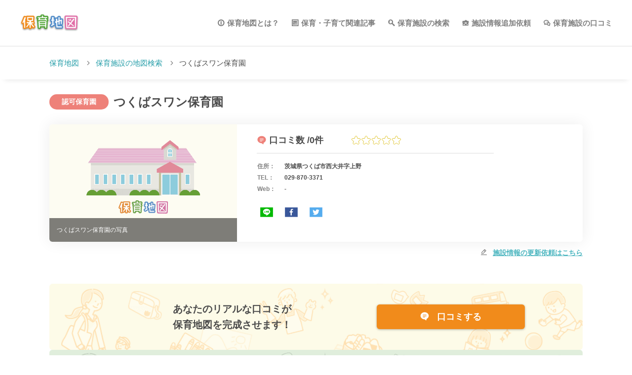

--- FILE ---
content_type: text/html; charset=UTF-8
request_url: https://hoikutizu.jp/detail/30364
body_size: 7732
content:
<!DOCTYPE html>
<html lang="ja" dir="ltr">

<head>
    <!-- Global site tag (gtag.js) - Google Analytics -->
<script async src="https://www.googletagmanager.com/gtag/js?id=UA-106903715-1"></script>
<script>
  window.dataLayer = window.dataLayer || [];
  function gtag(){dataLayer.push(arguments);}
  gtag('js', new Date());

  gtag('config', 'UA-106903715-1');
</script>
<!-- Google Tag Manager -->
<script>(function(w,d,s,l,i){w[l]=w[l]||[];w[l].push({'gtm.start':
new Date().getTime(),event:'gtm.js'});var f=d.getElementsByTagName(s)[0],
j=d.createElement(s),dl=l!='dataLayer'?'&l='+l:'';j.async=true;j.src=
'https://www.googletagmanager.com/gtm.js?id='+i+dl;f.parentNode.insertBefore(j,f);
})(window,document,'script','dataLayer','GTM-TF25V96');</script>
<!-- End Google Tag Manager -->
    <meta charset="utf-8">
    <meta http-equiv="X-UA-Compatible" content="IE=edge,chrome=1">
    <meta name="csrf-token" content="Jdd0QYMV5AW9qDWo8BtwVINhaZwSRjAdMjhLxV7K">
    <meta name="format-detection" content="telephone=no,address=no,email=no">
    <meta name="robots" content="index, follow">
    <meta name="viewport" content="width=device-width,initial-scale=1">
    
    <meta name="msapplication-TileColor" content="#ffffff">
<meta name="msapplication-TileImage" content="/img/favicon/mstile-144x144.png">
<link rel="shortcut icon" type="image/vnd.microsoft.icon" href="/img/favicon/favicon.ico">
<link rel="icon" type="image/vnd.microsoft.icon" href="/img/favicon/favicon.ico">
<link rel="apple-touch-icon" sizes="57x57" href="/img/favicon/apple-touch-icon-57x57.png">
<link rel="apple-touch-icon" sizes="60x60" href="/img/favicon/apple-touch-icon-60x60.png">
<link rel="apple-touch-icon" sizes="72x72" href="/img/favicon/apple-touch-icon-72x72.png">
<link rel="apple-touch-icon" sizes="76x76" href="/img/favicon/apple-touch-icon-76x76.png">
<link rel="apple-touch-icon" sizes="114x114" href="/img/favicon/apple-touch-icon-114x114.png">
<link rel="apple-touch-icon" sizes="120x120" href="/img/favicon/apple-touch-icon-120x120.png">
<link rel="apple-touch-icon" sizes="144x144" href="/img/favicon/apple-touch-icon-144x144.png">
<link rel="apple-touch-icon" sizes="152x152" href="/img/favicon/apple-touch-icon-152x152.png">
<link rel="apple-touch-icon" sizes="180x180" href="/img/favicon/apple-touch-icon-180x180.png">
<link rel="icon" type="image/png" sizes="36x36" href="/img/favicon/android-chrome-36x36.png">
<link rel="icon" type="image/png" sizes="48x48" href="/img/favicon/android-chrome-48x48.png">
<link rel="icon" type="image/png" sizes="72x72" href="/img/favicon/android-chrome-72x72.png">
<link rel="icon" type="image/png" sizes="96x96" href="/img/favicon/android-chrome-96x96.png">
<link rel="icon" type="image/png" sizes="128x128" href="/img/favicon/android-chrome-128x128.png">
<link rel="icon" type="image/png" sizes="144x144" href="/img/favicon/android-chrome-144x144.png">
<link rel="icon" type="image/png" sizes="152x152" href="/img/favicon/android-chrome-152x152.png">
<link rel="icon" type="image/png" sizes="192x192" href="/img/favicon/android-chrome-192x192.png">
<link rel="icon" type="image/png" sizes="256x256" href="/img/favicon/android-chrome-256x256.png">
<link rel="icon" type="image/png" sizes="384x384" href="/img/favicon/android-chrome-384x384.png">
<link rel="icon" type="image/png" sizes="512x512" href="/img/favicon/android-chrome-512x512.png">
<link rel="icon" type="image/png" sizes="36x36" href="/img/favicon/icon-36x36.png">
<link rel="icon" type="image/png" sizes="48x48" href="/img/favicon/icon-48x48.png">
<link rel="icon" type="image/png" sizes="72x72" href="/img/favicon/icon-72x72.png">
<link rel="icon" type="image/png" sizes="96x96" href="/img/favicon/icon-96x96.png">
<link rel="icon" type="image/png" sizes="128x128" href="/img/favicon/icon-128x128.png">
<link rel="icon" type="image/png" sizes="144x144" href="/img/favicon/icon-144x144.png">
<link rel="icon" type="image/png" sizes="152x152" href="/img/favicon/icon-152x152.png">
<link rel="icon" type="image/png" sizes="160x160" href="/img/favicon/icon-160x160.png">
<link rel="icon" type="image/png" sizes="192x192" href="/img/favicon/icon-192x192.png">
<link rel="icon" type="image/png" sizes="196x196" href="/img/favicon/icon-196x196.png">
<link rel="icon" type="image/png" sizes="256x256" href="/img/favicon/icon-256x256.png">
<link rel="icon" type="image/png" sizes="384x384" href="/img/favicon/icon-384x384.png">
<link rel="icon" type="image/png" sizes="512x512" href="/img/favicon/icon-512x512.png">
<link rel="icon" type="image/png" sizes="16x16" href="/img/favicon/icon-16x16.png">
<link rel="icon" type="image/png" sizes="24x24" href="/img/favicon/icon-24x24.png">
<link rel="icon" type="image/png" sizes="32x32" href="/img/favicon/icon-32x32.png">
<link rel="manifest" href="/img/favicon/manifest.json">

        <script src="https://cdn.polyfill.io/v2/polyfill.min.js?features=es6"></script>
    
    <title>つくばスワン保育園の口コミ・評判、地図、開園時間、定員・職員数、受け入れ年齢などの詳細情報が充実！ | 保育園が探せる！口コミ情報サイト｜保育地図</title>
    <meta name="keywords" content="保育地図,保育施設マップ,保育施設情報,保育施設,認可保育園,認可外保育園,認証保育園,地域型保育園,幼稚園,認定こども園,学童保育,ナーサリールーム,検索,探し" data-vue-meta="true">
    <meta name="description" content="つくばスワン保育園の口コミ・評判、地図、開園時間、定員・職員数、受け入れ年齢などの施設情報の確認なら保育地図！東京、さいたま、千葉、神奈川、大阪、京都、愛知、福岡など、北は北海道から南は沖縄まで、現在地から全国の保育園・幼稚園の施設情報をマップから簡単に探せます！保育園・幼稚園選びや比較が簡単にできるのでおすすめです。" data-vue-meta="true">
    
    <meta name="og:title" content="つくばスワン保育園の口コミ・評判、地図、開園時間、定員・職員数、受け入れ年齢などの詳細情報が充実！ | 保育園が探せる！口コミ情報サイト｜保育地図" data-vue-meta="true">
    <meta name="og:type" content="article">
    <meta name="og:site_name" content="都道府県毎に保育施設をまとめてご紹介！ | 保育園が探せる！口コミ情報サイト｜保育地図">
    
    <meta name="og:description" content="つくばスワン保育園の口コミ・評判、地図、開園時間、定員・職員数、受け入れ年齢などの施設情報の確認なら保育地図！東京、さいたま、千葉、神奈川、大阪、京都、愛知、福岡など、北は北海道から南は沖縄まで、現在地から全国の保育園・幼稚園の施設情報をマップから簡単に探せます！保育園・幼稚園選びや比較が簡単にできるのでおすすめです。" data-vue-meta="true">
    
    <meta name="og:url" content="https://hoikutizu.jp/detail/30364" data-vue-meta="true">
    <meta name="og:image" content="https://hoikutizu.jp/img/ogp_1200-630.jpg" data-vue-meta="true">
    <meta name="og:app_id" content="1546420205450730">
    
    
    <link rel="canonical" href="https://hoikutizu.jp/detail/30364" data-vue-meta="true">

    <link rel="prev" href="" data-vue-meta="true">
    <link rel="next" href="" data-vue-meta="true">

    
        <link rel="stylesheet" href="https://hoikutizu.jp/css/hoikulist.css">
    <link rel="stylesheet" href="https://hoikutizu.jp/css/spa.css">
    <link rel="stylesheet" href="https://unpkg.com/swiper/swiper-bundle.min.css">
            <style>
        .micromodal-slide {
            display: none;
        }
    </style>
    <style type="text/css">
        .st0 {
            fill: #ffffff;
        }
    </style>
    <script async src="https://securepubads.g.doubleclick.net/tag/js/gpt.js"></script>
    <script>
    window.googletag = window.googletag || {cmd: []};
    googletag.cmd.push(function() {
        googletag.defineSlot('/21774293609/hoikutizu_articles_top', [300, 250], 'div-gpt-ad-1599018808907-0').addService(googletag.pubads());
        googletag.pubads().enableSingleRequest();
        googletag.pubads().collapseEmptyDivs();
        googletag.enableServices();
    });
    </script>

</head>

<body>
    <!-- Google Tag Manager (noscript) -->
<noscript><iframe src="https://www.googletagmanager.com/ns.html?id=GTM-TF25V96"
height="0" width="0" style="display:none;visibility:hidden"></iframe></noscript>
<!-- End Google Tag Manager (noscript) -->
    <div id="app">
        <div v-html="this.page_css"></div>

        <header id="top-head">
            <div class="inner">
                <div id="logo"><a href="/" class="router-link-active"><img src="/img/logo.png" alt="つくばスワン保育園の口コミ・評判、地図、開園時間、定員・職員数、受け入れ年齢などの詳細情報が充実！ | 保育園が探せる！口コミ情報サイト｜保育地図"></a></div>
                <div id="pc__header">
    <div id="c-header__pc__menu__block">
        <ul class="c-header__pc__menu__block-list">
            <li><a class="c-icon--menu_about" href="https://hoikutizu.jp/about">保育地図とは？</a></li>
            <li><a class="c-icon--menu_article" href="https://hoikutizu.jp/articles" id="menu_articles">保育・子育て関連記事</a></li>
            <li><a class="c-icon--menu_search" href="https://hoikutizu.jp/map">保育施設の検索</a></li>
            <li><a class="c-icon--menu_facility" href="https://hoikutizu.jp/indications/add" id="menu_addButton">施設情報追加依頼</a></li>
            <li><a class="c-icon--menu_review" href="https://hoikutizu.jp/reviews/search_spot">保育施設の口コミ</a></li>
        </ul>
    </div>
</div>                <div id="modalbg">
                    <div class="drawrWrap" data-target="drawrwrap">
                        <nav id="global-nav" class="drawr" data-targetdrawer="menu">
                            <div class="inner">
                                <p class="homeLink"><a href="https://hoikutizu.jp">HOME</a></p>
                                <ul id="menu">
                                    <li v-on:click="closeRightMenu()"><a href="/about">保育地図とは？</a></li>
                                    <li v-on:click="closeRightMenu()"><a href="/reviews/search_spot">保育施設の口コミ投稿</a></li>
                                    <li v-on:click="closeRightMenu()"><a href="/company">運営会社</a></li>
                                    <li v-on:click="closeRightMenu()"><a href="/policy">利用規約</a></li>
                                    <li v-on:click="closeRightMenu()"><a href="https://hoikutizu.jp/contact">問い合わせ</a></li>
                                    <li v-on:click="closeRightMenu()"><a href="/articles" id="menu_articles">保育・子育て関連記事</a></li>
                                    
                                    <li v-on:click="closeRightMenu()"><a href="/indications" id="menu_addButton">施設情報追加依頼</a></li>
                                </ul>
                            </div>
                        </nav>
                    </div>
                </div>
                <div id="search-head" v-show="(this.route_name == 'map') || (this.route_name == 'list')">
                    <div id="search-toggle" data-triggertoggle="search">
                        <img class="headerSearchIcon" src="/img/common/search_icon.png" alt="search">
                    </div>
                </div>
                <div id="mobile-head">
                    <div id="nav-toggle" data-triggertoggle="menu">
                        <div>
                            <span></span>
                            <span></span>
                            <span></span>
                        </div>
                    </div>
                </div>
            </div>
        </header>

        <transition name="" v-on:after-enter="afterEnter">
            <router-view></router-view>
        </transition>


        


        <fixed-social-buttons v-if="this.route_name == 'article_detail'"></fixed-social-buttons>

                    <div class="cookieMonster" data-cookiebox></div>
<footer data-target="footer">
  <div class="footerArea__head">
    <div class="footerArea__head__inner">
      <ul class="footer__nav">
        <li class="footer__nav__item"><a href="https://hoikutizu.jp/about">保育地図とは？</a></li>
        <li class="footer__nav__item"><a href="https://hoikutizu.jp/company">運営会社</a></li>
        <li class="footer__nav__item"><a href="https://hoikutizu.jp/policy">利用規約</a></li>
        <li class="footer__nav__item"><a href="https://hoikutizu.jp/contact">お問い合わせ</a></li>
        <li class="footer__nav__item"><a href="https://hoikutizu.jp/indications/add" id="footer_addButton">施設情報追加依頼</a></li>
        <li class="footer__nav__item"><a href="https://hoikutizu.jp/reviews/search_spot">保育施設の口コミ</a></li>
      </ul>
    </div>
  </div>
  <div class="footerArea__contents">
    <div class="footerArea__contents__inner">
      <h2 class="footerArea__contents__inner-ttl">保育地図からのお知らせ</h2>
      <div class="c-snsFrame">
        <dl class="c-snsFrame__lists">
          <dt class="c-snsFrame__lists__tit">Facebook</dt>
          <dd class="c-snsFrame__lists__item"><iframe src="https://www.facebook.com/plugins/page.php?href=https%3A%2F%2Fwww.facebook.com%2Fhoikutizu%2F&amp;tabs=timeline&amp;width=292&amp;height=485&amp;small_header=false&amp;adapt_container_width=true&amp;hide_cover=false&amp;show_facepile=false&amp;appId=" width="292" height="485" style="border:none;overflow:hidden" scrolling="no" frameborder="0" allowTransparency="true" allow="encrypted-media"></iframe></dd>
        </dl>
        <dl class="c-snsFrame__lists">
          <dt class="c-snsFrame__lists__tit">Twitter</dt>
          <dd class="c-snsFrame__lists__item"><a class="twitter-timeline" data-lang="ja" data-height="485" href="https://twitter.com/hoikutizu?ref_src=twsrc%5Etfw">Tweets by hoikutizu</a>
            <script async src="https://platform.twitter.com/widgets.js"></script>
          </dd>
        </dl>
              </div>
    </div>
  </div>
  <div class="footerArea__contents">
    <div class="footerArea__contents__inner">
      <h2 class="footerArea__contents__inner-ttl">エリアから保育施設を探す</h2>
      <ul class="aria_lists__parents">
                <li class="aria_lists__parents-item">北海道・東北
          <ul class="aria_lists__child">
                        <li class="aria_lists__child-item"><a href="https://hoikutizu.jp/map?pref_id=1">北海道</a></li>
                        <li class="aria_lists__child-item"><a href="https://hoikutizu.jp/map?pref_id=2">青森県</a></li>
                        <li class="aria_lists__child-item"><a href="https://hoikutizu.jp/map?pref_id=3">岩手県</a></li>
                        <li class="aria_lists__child-item"><a href="https://hoikutizu.jp/map?pref_id=4">宮城県</a></li>
                        <li class="aria_lists__child-item"><a href="https://hoikutizu.jp/map?pref_id=5">秋田県</a></li>
                        <li class="aria_lists__child-item"><a href="https://hoikutizu.jp/map?pref_id=6">山形県</a></li>
                        <li class="aria_lists__child-item"><a href="https://hoikutizu.jp/map?pref_id=7">福島県</a></li>
                      </ul>
        </li>
                <li class="aria_lists__parents-item">関東
          <ul class="aria_lists__child">
                        <li class="aria_lists__child-item"><a href="https://hoikutizu.jp/map?pref_id=8">茨城県</a></li>
                        <li class="aria_lists__child-item"><a href="https://hoikutizu.jp/map?pref_id=9">栃木県</a></li>
                        <li class="aria_lists__child-item"><a href="https://hoikutizu.jp/map?pref_id=10">群馬県</a></li>
                        <li class="aria_lists__child-item"><a href="https://hoikutizu.jp/map?pref_id=11">埼玉県</a></li>
                        <li class="aria_lists__child-item"><a href="https://hoikutizu.jp/map?pref_id=12">千葉県</a></li>
                        <li class="aria_lists__child-item"><a href="https://hoikutizu.jp/map?pref_id=13">東京都</a></li>
                        <li class="aria_lists__child-item"><a href="https://hoikutizu.jp/map?pref_id=14">神奈川県</a></li>
                      </ul>
        </li>
                <li class="aria_lists__parents-item">甲信越・北陸
          <ul class="aria_lists__child">
                        <li class="aria_lists__child-item"><a href="https://hoikutizu.jp/map?pref_id=15">新潟県</a></li>
                        <li class="aria_lists__child-item"><a href="https://hoikutizu.jp/map?pref_id=16">富山県</a></li>
                        <li class="aria_lists__child-item"><a href="https://hoikutizu.jp/map?pref_id=17">石川県</a></li>
                        <li class="aria_lists__child-item"><a href="https://hoikutizu.jp/map?pref_id=18">福井県</a></li>
                        <li class="aria_lists__child-item"><a href="https://hoikutizu.jp/map?pref_id=19">山梨県</a></li>
                        <li class="aria_lists__child-item"><a href="https://hoikutizu.jp/map?pref_id=20">長野県</a></li>
                      </ul>
        </li>
                <li class="aria_lists__parents-item">東海
          <ul class="aria_lists__child">
                        <li class="aria_lists__child-item"><a href="https://hoikutizu.jp/map?pref_id=21">岐阜県</a></li>
                        <li class="aria_lists__child-item"><a href="https://hoikutizu.jp/map?pref_id=22">静岡県</a></li>
                        <li class="aria_lists__child-item"><a href="https://hoikutizu.jp/map?pref_id=23">愛知県</a></li>
                        <li class="aria_lists__child-item"><a href="https://hoikutizu.jp/map?pref_id=24">三重県</a></li>
                      </ul>
        </li>
                <li class="aria_lists__parents-item">関西
          <ul class="aria_lists__child">
                        <li class="aria_lists__child-item"><a href="https://hoikutizu.jp/map?pref_id=25">滋賀県</a></li>
                        <li class="aria_lists__child-item"><a href="https://hoikutizu.jp/map?pref_id=26">京都府</a></li>
                        <li class="aria_lists__child-item"><a href="https://hoikutizu.jp/map?pref_id=27">大阪府</a></li>
                        <li class="aria_lists__child-item"><a href="https://hoikutizu.jp/map?pref_id=28">兵庫県</a></li>
                        <li class="aria_lists__child-item"><a href="https://hoikutizu.jp/map?pref_id=29">奈良県</a></li>
                        <li class="aria_lists__child-item"><a href="https://hoikutizu.jp/map?pref_id=30">和歌山県</a></li>
                      </ul>
        </li>
                <li class="aria_lists__parents-item">中国
          <ul class="aria_lists__child">
                        <li class="aria_lists__child-item"><a href="https://hoikutizu.jp/map?pref_id=31">鳥取県</a></li>
                        <li class="aria_lists__child-item"><a href="https://hoikutizu.jp/map?pref_id=32">島根県</a></li>
                        <li class="aria_lists__child-item"><a href="https://hoikutizu.jp/map?pref_id=33">岡山県</a></li>
                        <li class="aria_lists__child-item"><a href="https://hoikutizu.jp/map?pref_id=34">広島県</a></li>
                        <li class="aria_lists__child-item"><a href="https://hoikutizu.jp/map?pref_id=35">山口県</a></li>
                      </ul>
        </li>
                <li class="aria_lists__parents-item">四国
          <ul class="aria_lists__child">
                        <li class="aria_lists__child-item"><a href="https://hoikutizu.jp/map?pref_id=36">徳島県</a></li>
                        <li class="aria_lists__child-item"><a href="https://hoikutizu.jp/map?pref_id=37">香川県</a></li>
                        <li class="aria_lists__child-item"><a href="https://hoikutizu.jp/map?pref_id=38">愛媛県</a></li>
                        <li class="aria_lists__child-item"><a href="https://hoikutizu.jp/map?pref_id=39">高知県</a></li>
                      </ul>
        </li>
                <li class="aria_lists__parents-item">九州・沖縄
          <ul class="aria_lists__child">
                        <li class="aria_lists__child-item"><a href="https://hoikutizu.jp/map?pref_id=40">福岡県</a></li>
                        <li class="aria_lists__child-item"><a href="https://hoikutizu.jp/map?pref_id=41">佐賀県</a></li>
                        <li class="aria_lists__child-item"><a href="https://hoikutizu.jp/map?pref_id=42">長崎県</a></li>
                        <li class="aria_lists__child-item"><a href="https://hoikutizu.jp/map?pref_id=43">熊本県</a></li>
                        <li class="aria_lists__child-item"><a href="https://hoikutizu.jp/map?pref_id=44">大分県</a></li>
                        <li class="aria_lists__child-item"><a href="https://hoikutizu.jp/map?pref_id=45">宮崎県</a></li>
                        <li class="aria_lists__child-item"><a href="https://hoikutizu.jp/map?pref_id=46">鹿児島県</a></li>
                        <li class="aria_lists__child-item"><a href="https://hoikutizu.jp/map?pref_id=47">沖縄県</a></li>
                      </ul>
        </li>
              </ul>
    </div>
  </div>
  <div class="footerArea__contents">
    <div class="footerArea__contents__inner">
      <h2 class="footerArea__contents__inner-ttl">保育種別/施設条件から探す</h2>
      <ul class="type_lists">
                <li class="type_lists-item"><a href="https://hoikutizu.jp/map?category_id=1">認可保育園</a></li>
                <li class="type_lists-item"><a href="https://hoikutizu.jp/map?category_id=2">認可外保育園</a></li>
                <li class="type_lists-item"><a href="https://hoikutizu.jp/map?category_id=3">認証保育園</a></li>
                <li class="type_lists-item"><a href="https://hoikutizu.jp/map?category_id=4">地域型保育園</a></li>
                <li class="type_lists-item"><a href="https://hoikutizu.jp/map?category_id=5">認定こども園</a></li>
                <li class="type_lists-item"><a href="https://hoikutizu.jp/map?category_id=6">学童保育</a></li>
                <li class="type_lists-item"><a href="https://hoikutizu.jp/map?category_id=7">ナーサリールーム</a></li>
                <li class="type_lists-item"><a href="https://hoikutizu.jp/map?category_id=8">幼稚園</a></li>
                <li class="type_lists-item"><a href="https://hoikutizu.jp/map?category_id=9">その他</a></li>
                <li class="type_lists-item"><a href="https://hoikutizu.jp/map?category_id=10">保育園</a></li>
                        <li class="type_lists-item"><a href="https://hoikutizu.jp/map?special_type_id=1">延長保育</a></li>
                <li class="type_lists-item"><a href="https://hoikutizu.jp/map?special_type_id=2">夜間保育</a></li>
                <li class="type_lists-item"><a href="https://hoikutizu.jp/map?special_type_id=3">休日保育</a></li>
                <li class="type_lists-item"><a href="https://hoikutizu.jp/map?special_type_id=4">障害児保育</a></li>
                <li class="type_lists-item"><a href="https://hoikutizu.jp/map?special_type_id=5">一時保育</a></li>
                <li class="type_lists-item"><a href="https://hoikutizu.jp/map?special_type_id=6">学童</a></li>
                <li class="type_lists-item"><a href="https://hoikutizu.jp/map?special_type_id=7">月極め契約</a></li>
                <li class="type_lists-item"><a href="https://hoikutizu.jp/map?special_type_id=8">24時間保育</a></li>
                <li class="type_lists-item"><a href="https://hoikutizu.jp/map?special_type_id=9">土曜保育</a></li>
                <li class="type_lists-item"><a href="https://hoikutizu.jp/map?special_type_id=10">病児保育</a></li>
                <li class="type_lists-item"><a href="https://hoikutizu.jp/map?special_type_id=11">子育て支援センター</a></li>
                <li class="type_lists-item"><a href="https://hoikutizu.jp/map?special_type_id=12">産休明け保育</a></li>
              </ul>
    </div>
  </div>
  <div class="footerArea__bottom">
    <div class="footerArea__bottom__inner">
      <img src="/img/logo.png" width="146px" alt="保育地図">
      <p class="footerArea__subTit">保育園が探せる！口コミ情報サイト</p>
      <div class="footer__copyright">
        <address>© 2024 Wiz Co., Ltd.All Rights Reserved.</address>
      </div>
    </div>
  </div>
</footer>
        
        <div class="modal micromodal-slide" id="modal-2" aria-hidden="true" v-if="(this.route_name == 'review_all_list') || (this.route_name == 'review_list') || (this.route_name == 'detail') || (this.route_name == 'article_detail')">
            <div class="modal__overlay" tabindex="-1" data-micromodal-close="">
                <div class="modal__container" role="dialog" aria-modal="true" aria-labelledby="modal-1-title"><button class="modal__close"><i class="c-icon--icon-delete" aria-label="Close modal" data-micromodal-close=""></i></button>
                    <header class="modal__header">
                        <h2 class="modal__title" id="modal-1-title">みんなの口コミで<br class="spBlock">保育地図を完成させよう！</h2>
                    </header>
                    <main class="modal__content" id="modal-1-content">
                        <p class="modal__content__snsText-l">口コミ投稿依頼をSNSでシェアすることで口コミの続きを閲覧できます！</p>
                        <ul class="modal__content__snsLists">
                            <li class="modal__content__snsLists-twitter"><a href="javascript:void(0)" v-on:click="onClickTwitter"><img src="/img/svg/icon_twitter.svg" width="40" height="30" alt="twitterアイコン">ツイート</a></li>
                            <li class="modal__content__snsLists-facebook"><a href="javascript:void(0)" v-on:click="onClickFacebook" rel="nofollow"><img src="/img/svg/icon_fb.svg" width="40" height="30" alt="facebookアイコン">シェア</a></li>
                            <li class="modal__content__snsLists-line"><a href="javascript:void(0)" v-on:click="onClickLine" rel="nofollow"><img src="/img/svg/icon_line_2.svg" width="40" height="30" alt="lineアイコン">LINEで送る</a></li>
                        </ul>
                    </main>
                </div>
            </div>
        </div>

        
        
                <script>
            var Const = {"appName":"\u4fdd\u80b2\u5712\u304c\u63a2\u305b\u308b\uff01\u53e3\u30b3\u30df\u60c5\u5831\u30b5\u30a4\u30c8\uff5c\u4fdd\u80b2\u5730\u56f3","meta":{"top":{"title":""},"about":{"title":"\u4fdd\u80b2\u5730\u56f3\u3068\u306f\uff1f"},"company":{"title":"\u4f1a\u793e\u6982\u8981"},"policy":{"title":"\u5229\u7528\u898f\u7d04"},"map":{"title":"\u4fdd\u80b2\u65bd\u8a2d\u306e\u5730\u56f3\u691c\u7d22"},"list":{"title":"\u4e00\u89a7\u691c\u7d22"},"area":{"title":"\u90fd\u9053\u5e9c\u770c\u304b\u3089\u63a2\u3059"},"detail":{"title":"\u3064\u304f\u3070\u30b9\u30ef\u30f3\u4fdd\u80b2\u5712\u306e\u53e3\u30b3\u30df\u30fb\u8a55\u5224\u3001\u5730\u56f3\u3001\u958b\u5712\u6642\u9593\u3001\u5b9a\u54e1\u30fb\u8077\u54e1\u6570\u3001\u53d7\u3051\u5165\u308c\u5e74\u9f62\u306a\u3069\u306e\u8a73\u7d30\u60c5\u5831\u304c\u5145\u5b9f\uff01","description":"\u3064\u304f\u3070\u30b9\u30ef\u30f3\u4fdd\u80b2\u5712\u306e\u53e3\u30b3\u30df\u30fb\u8a55\u5224\u3001\u5730\u56f3\u3001\u958b\u5712\u6642\u9593\u3001\u5b9a\u54e1\u30fb\u8077\u54e1\u6570\u3001\u53d7\u3051\u5165\u308c\u5e74\u9f62\u306a\u3069\u306e\u65bd\u8a2d\u60c5\u5831\u306e\u78ba\u8a8d\u306a\u3089\u4fdd\u80b2\u5730\u56f3\uff01\u6771\u4eac\u3001\u3055\u3044\u305f\u307e\u3001\u5343\u8449\u3001\u795e\u5948\u5ddd\u3001\u5927\u962a\u3001\u4eac\u90fd\u3001\u611b\u77e5\u3001\u798f\u5ca1\u306a\u3069\u3001\u5317\u306f\u5317\u6d77\u9053\u304b\u3089\u5357\u306f\u6c96\u7e04\u307e\u3067\u3001\u73fe\u5728\u5730\u304b\u3089\u5168\u56fd\u306e\u4fdd\u80b2\u5712\u30fb\u5e7c\u7a1a\u5712\u306e\u65bd\u8a2d\u60c5\u5831\u3092\u30de\u30c3\u30d7\u304b\u3089\u7c21\u5358\u306b\u63a2\u305b\u307e\u3059\uff01\u4fdd\u80b2\u5712\u30fb\u5e7c\u7a1a\u5712\u9078\u3073\u3084\u6bd4\u8f03\u304c\u7c21\u5358\u306b\u3067\u304d\u308b\u306e\u3067\u304a\u3059\u3059\u3081\u3067\u3059\u3002"},"review_list":{"title":null},"review_detail":{"title":"\u53e3\u30b3\u30df\u8a73\u7d30"},"article_list":{"title":"\u4fdd\u80b2\u30fb\u5b50\u80b2\u3066\u95a2\u9023\u8a18\u4e8b\u4e00\u89a7"},"article_detail":[],"404":{"title":"404 Not Found"}},"defaultMeta":{"keywords":"\u4fdd\u80b2\u5730\u56f3,\u4fdd\u80b2\u65bd\u8a2d\u30de\u30c3\u30d7,\u4fdd\u80b2\u65bd\u8a2d\u60c5\u5831,\u4fdd\u80b2\u65bd\u8a2d,\u8a8d\u53ef\u4fdd\u80b2\u5712,\u8a8d\u53ef\u5916\u4fdd\u80b2\u5712,\u8a8d\u8a3c\u4fdd\u80b2\u5712,\u5730\u57df\u578b\u4fdd\u80b2\u5712,\u5e7c\u7a1a\u5712,\u8a8d\u5b9a\u3053\u3069\u3082\u5712,\u5b66\u7ae5\u4fdd\u80b2,\u30ca\u30fc\u30b5\u30ea\u30fc\u30eb\u30fc\u30e0,\u691c\u7d22,\u63a2\u3057","description":"\u304a\u5b50\u3055\u3093\u306b\u5408\u3063\u305f\u4fdd\u80b2\u65bd\u8a2d\u3092\u5730\u56f3\u304b\u3089\u63a2\u305b\u308b\u3010\u4fdd\u80b2\u5730\u56f3\u3011\u30de\u30c3\u30d7\u304b\u3089\u4fdd\u80b2\u65bd\u8a2d\u306e\u4f4d\u7f6e\u60c5\u5831\u304b\u3089\u8a73\u7d30\u60c5\u5831\u307e\u3067\u4e00\u7dd2\u306b\u8abf\u3079\u3089\u308c\u307e\u3059\u3002"},"appUrl":"https:\/\/hoikutizu.jp","env":"production","gmapKey":"AIzaSyAtyxXCahAD8guLUZ73vL9iPUgVCzXXss0","facebookId":"1546420205450730","defaultCoord":"35.68944,139.69167","prefCoords":{"1":"43.06417,141.34694","2":"40.82444,140.74","3":"39.70361,141.1525","4":"38.26889,140.87194","5":"39.71861,140.1025","6":"38.24056,140.36333","7":"37.75,140.46778","8":"36.34139,140.44667","9":"36.56583,139.88361","10":"36.39111,139.06083","11":"35.85694,139.64889","12":"35.60472,140.12333","13":"35.68944,139.69167","14":"35.44778,139.6425","15":"37.90222,139.02361","16":"36.69528,137.21139","17":"36.59444,136.62556","18":"36.06528,136.22194","19":"35.66389,138.56833","20":"36.65139,138.18111","21":"35.39111,136.72222","22":"34.97694,138.38306","23":"35.18028,136.90667","24":"34.73028,136.50861","25":"35.00444,135.86833","26":"35.02139,135.75556","27":"34.68639,135.52","28":"34.69139,135.18306","29":"34.68528,135.83278","30":"34.22611,135.1675","31":"35.50361,134.23833","32":"35.47222,133.05056","33":"34.66167,133.935","34":"34.39639,132.45944","35":"34.18583,131.47139","36":"34.06583,134.55944","37":"34.34028,134.04333","38":"33.84167,132.76611","39":"33.55972,133.53111","40":"33.60639,130.41806","41":"33.24944,130.29889","42":"32.74472,129.87361","43":"32.78972,130.74167","44":"33.23806,131.6125","45":"31.91111,131.42389","46":"31.56028,130.55806","47":"26.2125,127.68111"},"prefs":{"1":"\u5317\u6d77\u9053","2":"\u9752\u68ee\u770c","3":"\u5ca9\u624b\u770c","4":"\u5bae\u57ce\u770c","5":"\u79cb\u7530\u770c","6":"\u5c71\u5f62\u770c","7":"\u798f\u5cf6\u770c","8":"\u8328\u57ce\u770c","9":"\u6803\u6728\u770c","10":"\u7fa4\u99ac\u770c","11":"\u57fc\u7389\u770c","12":"\u5343\u8449\u770c","13":"\u6771\u4eac\u90fd","14":"\u795e\u5948\u5ddd\u770c","15":"\u65b0\u6f5f\u770c","16":"\u5bcc\u5c71\u770c","17":"\u77f3\u5ddd\u770c","18":"\u798f\u4e95\u770c","19":"\u5c71\u68a8\u770c","20":"\u9577\u91ce\u770c","21":"\u5c90\u961c\u770c","22":"\u9759\u5ca1\u770c","23":"\u611b\u77e5\u770c","24":"\u4e09\u91cd\u770c","25":"\u6ecb\u8cc0\u770c","26":"\u4eac\u90fd\u5e9c","27":"\u5927\u962a\u5e9c","28":"\u5175\u5eab\u770c","29":"\u5948\u826f\u770c","30":"\u548c\u6b4c\u5c71\u770c","31":"\u9ce5\u53d6\u770c","32":"\u5cf6\u6839\u770c","33":"\u5ca1\u5c71\u770c","34":"\u5e83\u5cf6\u770c","35":"\u5c71\u53e3\u770c","36":"\u5fb3\u5cf6\u770c","37":"\u9999\u5ddd\u770c","38":"\u611b\u5a9b\u770c","39":"\u9ad8\u77e5\u770c","40":"\u798f\u5ca1\u770c","41":"\u4f50\u8cc0\u770c","42":"\u9577\u5d0e\u770c","43":"\u718a\u672c\u770c","44":"\u5927\u5206\u770c","45":"\u5bae\u5d0e\u770c","46":"\u9e7f\u5150\u5cf6\u770c","47":"\u6c96\u7e04\u770c"},"categories":[{"id":1,"value":"\u8a8d\u53ef\u4fdd\u80b2\u5712"},{"id":2,"value":"\u8a8d\u53ef\u5916\u4fdd\u80b2\u5712"},{"id":3,"value":"\u8a8d\u8a3c\u4fdd\u80b2\u5712"},{"id":4,"value":"\u5730\u57df\u578b\u4fdd\u80b2\u5712"},{"id":5,"value":"\u8a8d\u5b9a\u3053\u3069\u3082\u5712"},{"id":6,"value":"\u5b66\u7ae5\u4fdd\u80b2"},{"id":7,"value":"\u30ca\u30fc\u30b5\u30ea\u30fc\u30eb\u30fc\u30e0"},{"id":8,"value":"\u5e7c\u7a1a\u5712"},{"id":9,"value":"\u305d\u306e\u4ed6"},{"id":10,"value":"\u4fdd\u80b2\u5712"}],"specialTypes":[{"id":1,"value":"\u5ef6\u9577\u4fdd\u80b2"},{"id":2,"value":"\u591c\u9593\u4fdd\u80b2"},{"id":3,"value":"\u4f11\u65e5\u4fdd\u80b2"},{"id":4,"value":"\u969c\u5bb3\u5150\u4fdd\u80b2"},{"id":5,"value":"\u4e00\u6642\u4fdd\u80b2"},{"id":6,"value":"\u5b66\u7ae5"},{"id":7,"value":"\u6708\u6975\u3081\u5951\u7d04"},{"id":8,"value":"24\u6642\u9593\u4fdd\u80b2"},{"id":9,"value":"\u571f\u66dc\u4fdd\u80b2"},{"id":10,"value":"\u75c5\u5150\u4fdd\u80b2"},{"id":11,"value":"\u5b50\u80b2\u3066\u652f\u63f4\u30bb\u30f3\u30bf\u30fc"},{"id":12,"value":"\u7523\u4f11\u660e\u3051\u4fdd\u80b2"}],"noimage_count":10,"postData":[],"method":"GET"};
        </script>
        <script src="/js/app.js"></script>
        <script src="https://cdnjs.cloudflare.com/ajax/libs/object-fit-images/3.2.3/ofi.js"></script>
        <script>
            objectFitImages();
        </script>

    </div>
</body>

</html>

--- FILE ---
content_type: text/html; charset=utf-8
request_url: https://www.google.com/recaptcha/api2/aframe
body_size: 266
content:
<!DOCTYPE HTML><html><head><meta http-equiv="content-type" content="text/html; charset=UTF-8"></head><body><script nonce="cFODnQo41r_MwrCFA1HSBQ">/** Anti-fraud and anti-abuse applications only. See google.com/recaptcha */ try{var clients={'sodar':'https://pagead2.googlesyndication.com/pagead/sodar?'};window.addEventListener("message",function(a){try{if(a.source===window.parent){var b=JSON.parse(a.data);var c=clients[b['id']];if(c){var d=document.createElement('img');d.src=c+b['params']+'&rc='+(localStorage.getItem("rc::a")?sessionStorage.getItem("rc::b"):"");window.document.body.appendChild(d);sessionStorage.setItem("rc::e",parseInt(sessionStorage.getItem("rc::e")||0)+1);localStorage.setItem("rc::h",'1768941271602');}}}catch(b){}});window.parent.postMessage("_grecaptcha_ready", "*");}catch(b){}</script></body></html>

--- FILE ---
content_type: image/svg+xml
request_url: https://hoikutizu.jp/img/svg/icon_fb.svg
body_size: 252
content:
<svg data-name="レイヤー 1" xmlns="http://www.w3.org/2000/svg" viewBox="0 0 560 560"><path fill="#39579a" d="M40 100h480v360H40z"/><path d="M299.2 402.4V290.8h37.2l6-43.2h-43.2v-28.8c0-12 3.6-21.6 21.6-21.6h22.8v-38.4c-3.6 0-18-1.2-33.6-1.2-33.6 0-56.4 20.4-56.4 57.6v32.4h-37.2v43.2h37.2v111.6z" fill="#fff"/></svg>